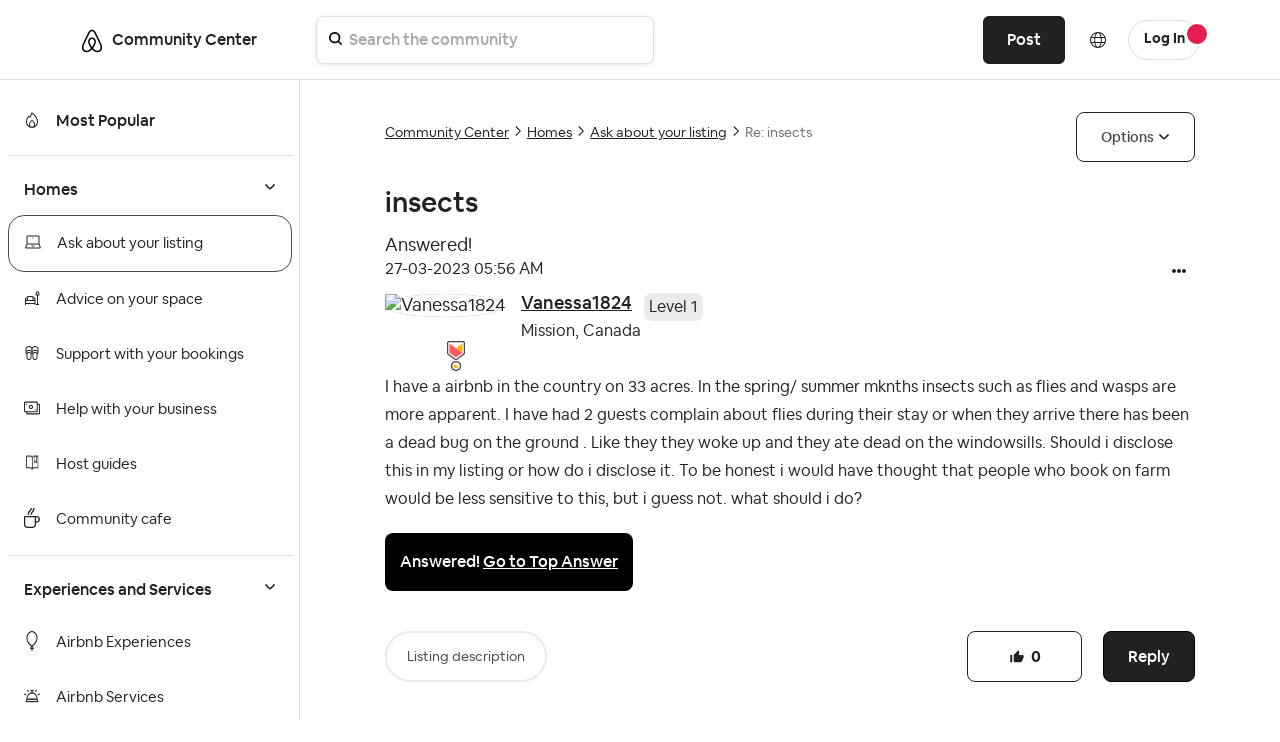

--- FILE ---
content_type: text/html; charset=UTF-8
request_url: https://community.withairbnb.com/t5/Ask-about-your-listing/insects/m-p/1754946/highlight/true
body_size: 1875
content:
<!DOCTYPE html>
<html lang="en">
<head>
    <meta charset="utf-8">
    <meta name="viewport" content="width=device-width, initial-scale=1">
    <title></title>
    <style>
        body {
            font-family: "Arial";
        }
    </style>
    <script type="text/javascript">
    window.awsWafCookieDomainList = [];
    window.gokuProps = {
"key":"AQIDAHjcYu/GjX+QlghicBgQ/7bFaQZ+m5FKCMDnO+vTbNg96AH8rhIMJ+z/0ZlnwNGCUsFTAAAAfjB8BgkqhkiG9w0BBwagbzBtAgEAMGgGCSqGSIb3DQEHATAeBglghkgBZQMEAS4wEQQM0xF1depSHZO07bzbAgEQgDtkDWjfu/iA1FFovrm1DbICsUAV04yfVyp7MT61DYp7EWM6jDnLUg9RkBp27QieKrX3EpH4gWzcP8WQoA==",
          "iv":"D5497AFFeAAAAcPs",
          "context":"kfMhG98sNE8PBT9jUJi5xFgSTN9ZBTzMuyLbPWKbDHjWgslkoNdxMC8NaNG68VTra7k/c+TzQYQQ3auES2dC8/IYCj9VlTsgFagwOx6qslf0XmgtzX9NaqCEUXwB15Y7kAR542WV4W0k+IjxEa5CJsbBFfrLaQJ6F291uBN35WRJZ8l1lSZRJ5usDKsN/7M/4hbgo370beAkZOUw6F66gwiuMdkAxhawLcXzy3xiMnhDGvP+oz+HfqvFzRsU9qB5JDcMvPUGUYcxwl1PQes2JK4HBwGjbvp0TqGfgf+ph3FWXWSwn1ZKSyM4mCM1GKrtOe1dUFdXyjqDVgMY7CAQlOJQiSMbd7n9QlKHonDsdMYb16/WoNq3kSbkL/x6uXAppoh6t+KMKeG+4utGdXttwCdP2mkpq6MczGk="
};
    </script>
    <script src="https://bc0439715fa6.967eb88d.us-east-2.token.awswaf.com/bc0439715fa6/ff62b55f4bdc/d3f22090e53a/challenge.js"></script>
</head>
<body>
    <div id="challenge-container"></div>
    <script type="text/javascript">
        AwsWafIntegration.saveReferrer();
        AwsWafIntegration.checkForceRefresh().then((forceRefresh) => {
            if (forceRefresh) {
                AwsWafIntegration.forceRefreshToken().then(() => {
                    window.location.reload(true);
                });
            } else {
                AwsWafIntegration.getToken().then(() => {
                    window.location.reload(true);
                });
            }
        });
    </script>
    <noscript>
        <h1>JavaScript is disabled</h1>
        In order to continue, we need to verify that you're not a robot.
        This requires JavaScript. Enable JavaScript and then reload the page.
    </noscript>
</body>
</html>

--- FILE ---
content_type: image/svg+xml
request_url: https://community.withairbnb.com/html/assets/ic_system_slippers_32.svg
body_size: 622
content:
<?xml version="1.0" encoding="utf-8"?>
<!-- Generator: Adobe Illustrator 25.2.1, SVG Export Plug-In . SVG Version: 6.00 Build 0)  -->
<svg version="1.1" id="Layer_1" xmlns="http://www.w3.org/2000/svg" xmlns:xlink="http://www.w3.org/1999/xlink" x="0px" y="0px"
	 viewBox="0 0 32 32" style="enable-background:new 0 0 32 32;" xml:space="preserve">
<style type="text/css">
	.st0{fill:#222222;}
</style>
<path class="st0" d="M22,2c3.7,0,6.7,2.9,7,6.5l0,0.2L29,9v7c0,0.9-0.5,1.6-1.3,1.9l-0.2,0L27,18.1V25c0,2.8-2.2,5-5,5
	c-2.7,0-4.9-2.1-5-4.8l0-0.2v-7h-2v7c0,2.8-2.2,5-5,5c-2.7,0-4.9-2.1-5-4.8L5,25v-6.9l-0.5-0.1C3.7,17.7,3.1,17,3,16.2L3,16V9l0-0.2
	C3.1,5,6.2,2,10,2c2.5,0,4.8,1.4,6,3.4C17.2,3.4,19.5,2,22,2L22,2z M10,16c-1.1,0-2.1,0.2-3,0.7L7,25c0,1.7,1.3,3,3,3
	c1.6,0,2.9-1.2,3-2.8l0-0.2l0-8.3C12.1,16.2,11.1,16,10,16L10,16z M22,16c-1.1,0-2.1,0.2-3,0.7l0,8.3c0,1.7,1.3,3,3,3
	c1.6,0,2.9-1.2,3-2.8l0-0.2l0-8.3C24.1,16.2,23.1,16,22,16z M22,12c-1.8,0-3.5,0.4-5,1.2l0,2.3l0.1-0.1c1.3-0.8,2.7-1.3,4.2-1.4
	l0.4,0l0.3,0c1.6,0,3.2,0.4,4.5,1.2l0.3,0.2l0.2,0.1l0-2.3C25.5,12.4,23.8,12,22,12L22,12z M10,12c-1.8,0-3.5,0.4-5,1.2l0,2.3
	l0.2-0.1c1.2-0.8,2.6-1.3,4.1-1.4l0.3,0l0.3,0c1.7,0,3.2,0.5,4.6,1.3l0.3,0.2l0.1,0.1l0-2.3C13.5,12.4,11.8,12,10,12L10,12z M22,4
	c-2.6,0-4.8,2-5,4.6l0,0.2L17,9l0,2c1.6-0.7,3.3-1,5-1c1.7,0,3.4,0.3,5,1l0-2l0-0.2C26.9,6.1,24.7,4,22,4L22,4z M10,4
	C7.4,4,5.2,6,5,8.6l0,0.2L5,9l0,2c1.6-0.7,3.3-1,5-1c1.7,0,3.4,0.3,5,1l0-2l0-0.2c-0.1-2.6-2.2-4.7-4.8-4.8L10,4z"/>
</svg>


--- FILE ---
content_type: image/svg+xml
request_url: https://community.withairbnb.com/html/@2977096C281EE6BAF9AD7EA897C91A9A/assets/ic_belo.svg
body_size: 664
content:
<?xml version="1.0" encoding="utf-8"?><svg viewBox="0 0 32 32" xmlns="http://www.w3.org/2000/svg" style="display:block;height:32px;width:32px;fill:var(--f-k-smk-x)" aria-hidden="true" role="presentation" focusable="false"><path d="M16 1c2.008 0 3.463.963 4.751 3.269l.533 1.025c1.954 3.83 6.114 12.54 7.1 14.836l.145.353c.667 1.591.91 2.472.96 3.396l.01.415.001.228c0 4.062-2.877 6.478-6.357 6.478-2.224 0-4.556-1.258-6.709-3.386l-.257-.26-.172-.179h-.011l-.176.185c-2.044 2.1-4.267 3.42-6.414 3.615l-.28.019-.267.006C5.377 31 2.5 28.584 2.5 24.522l.005-.469c.026-.928.23-1.768.83-3.244l.216-.524c.966-2.298 6.083-12.989 7.707-16.034C12.537 1.963 13.992 1 16 1zm0 2c-1.239 0-2.053.539-2.987 2.21l-.523 1.008c-1.926 3.776-6.06 12.43-7.031 14.692l-.345.836c-.427 1.071-.573 1.655-.605 2.24l-.009.33v.206C4.5 27.395 6.411 29 8.857 29c1.773 0 3.87-1.236 5.831-3.354-2.295-2.938-3.855-6.45-3.855-8.91 0-2.913 1.933-5.386 5.178-5.42 3.223.034 5.156 2.507 5.156 5.42 0 2.456-1.555 5.96-3.855 8.907C19.277 27.766 21.37 29 23.142 29c2.447 0 4.358-1.605 4.358-4.478l-.004-.411c-.019-.672-.17-1.296-.714-2.62l-.248-.6c-1.065-2.478-5.993-12.768-7.538-15.664C18.053 3.539 17.24 3 16 3zm.01 10.316c-2.01.021-3.177 1.514-3.177 3.42 0 1.797 1.18 4.58 2.955 7.044l.21.287.174-.234c1.73-2.385 2.898-5.066 2.989-6.875l.006-.221c0-1.906-1.167-3.4-3.156-3.421h-.001z"></path></svg>